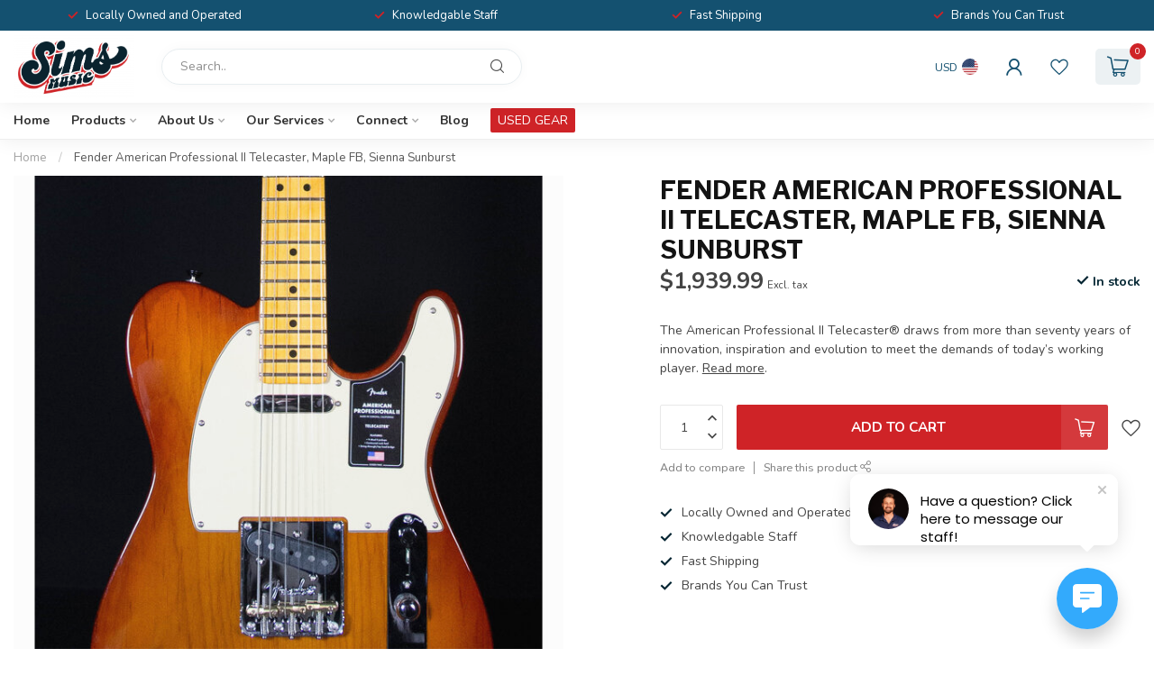

--- FILE ---
content_type: text/javascript;charset=utf-8
request_url: https://www.simsmusic.com/services/stats/pageview.js?product=32367077&hash=9c72
body_size: -413
content:
// SEOshop 24-01-2026 10:31:29